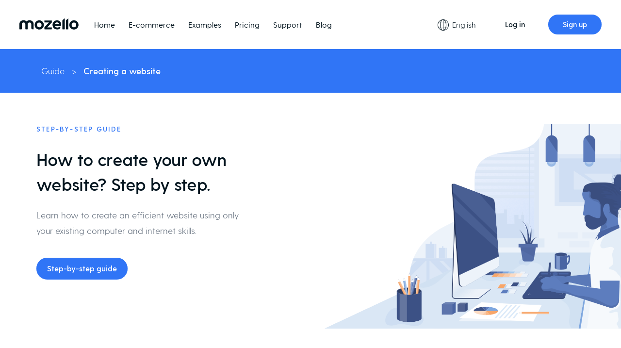

--- FILE ---
content_type: text/html; charset=UTF-8
request_url: https://www.mozello.nz/guide/how-to-create-a-website/step-by-step-guide/
body_size: 4791
content:

<!doctype html>

<html lang="en">

    <head>
                <title>Mozello - How to create a website DIY, step-by-step.</title>
        
        <!-- alive: string for failover -->
        <meta charset="utf-8" />
        <meta name="description" content="How to create your own professional-looking website? A practical step-by-step guide for small business owners who want to build or upgrade their online presence." />                <meta name="viewport" content="width=device-width,initial-scale=1.0"/>

        
        <link href="https://dss4hwpyv4qfp.cloudfront.net/mozello.ico" rel="shortcut icon">
        <link href="https://dss4hwpyv4qfp.cloudfront.net/libs/fonts/greycliff/greycliff-all.css?1" rel="stylesheet">

        <link href="https://dss4hwpyv4qfp.cloudfront.net/website/uikit/css/uikit.min.css?v=2.568" rel="stylesheet">
        <link href="https://dss4hwpyv4qfp.cloudfront.net/website/css/website.css?v=2.568" rel="stylesheet">

        
        
        
        

<link rel="alternate" href="https://www.mozello.co.uk/guide/how-to-create-a-website/step-by-step-guide/" hreflang="en-gb" />
<link rel="alternate" href="https://www.mozello.co.za/guide/how-to-create-a-website/step-by-step-guide/" hreflang="en-za" />
<link rel="alternate" href="https://www.mozello.lv/celvedis/ka-izveidot-majaslapu/" hreflang="lv-lv" />
<link rel="alternate" href="https://www.mozello.nz/guide/how-to-create-a-website/step-by-step-guide/" hreflang="en-nz" />
<link rel="alternate" href="https://www.mozello.com/guide/how-to-create-a-website/step-by-step-guide/" hreflang="en" />
<link rel="alternate" href="https://www.mozello.com/guide/how-to-create-a-website/step-by-step-guide/" hreflang="x-default" />
        <script>const MOZELLO_CDN = 'https://dss4hwpyv4qfp.cloudfront.net';</script>

        <script src="//ajax.googleapis.com/ajax/libs/jquery/2.2.4/jquery.min.js" type="text/javascript"></script>
        <script src="https://dss4hwpyv4qfp.cloudfront.net/libs/js/jquery/jquery.unveil.js?v=2.568" type="text/javascript" defer></script>
        <script src="https://dss4hwpyv4qfp.cloudfront.net/libs/js/localscroll/jquery.localScroll.min.js?v=2.568" type="text/javascript" defer></script>
        <script src="https://dss4hwpyv4qfp.cloudfront.net/libs/js/localscroll/jquery.scrollTo.min.js?v=2.568" type="text/javascript" defer></script>
        <link rel="stylesheet" href="https://dss4hwpyv4qfp.cloudfront.net/libs/js/fancybox3/jquery.fancybox.min.css?v=2.568" type="text/css" disabled />
        <script src="https://dss4hwpyv4qfp.cloudfront.net/libs/js/fancybox3/jquery.fancybox.min.js?v=2.568" defer></script>
        <script src="https://dss4hwpyv4qfp.cloudfront.net/website/js/websitefx.js?v=2.568" type="text/javascript" defer></script>
                <script src="https://dss4hwpyv4qfp.cloudfront.net/libs/js/utmdata/utmdata.js?v=2.568" async></script>
        <script src="https://dss4hwpyv4qfp.cloudfront.net/website/uikit/js/uikit.min.js?v=2.568"></script>

        <!-- Cookie bar -->


<!-- Consent defaults & dataLayer (must be BEFORE GTM and gtag.js) -->
<script>
    window.dataLayer = window.dataLayer || [];
    function gtag(){dataLayer.push(arguments);}
    </script>

<!-- Google Tag Manager -->
<script>(function(w,d,s,l,i){w[l]=w[l]||[];w[l].push({'gtm.start':
new Date().getTime(),event:'gtm.js'});var f=d.getElementsByTagName(s)[0],
j=d.createElement(s),dl=l!='dataLayer'?'&l='+l:'';j.async=true;j.src=
'https://www.googletagmanager.com/gtm.js?id='+i+dl;f.parentNode.insertBefore(j,f);
})(window,document,'script','dataLayer','GTM-PT5TNSQD');</script>
<!-- End Google Tag Manager -->

<!-- Global site tag (gtag.js) -->
<script async src="https://www.googletagmanager.com/gtag/js?id=G-Z4M7PRV43Y"></script>
<script>
    gtag('js', new Date());
    gtag('config', 'G-Z4M7PRV43Y', {
        'linker': {
            'domains': [
            'www.mozello.com','www.mozello.co.uk','www.mozello.de','www.mozello.at','www.mozello.be','www.mozello.ch','www.mozello.lv','www.mozello.fr','www.mozello.fi','www.mozello.lt','www.mozello.ee','www.mozello.es','www.mozello.it','www.mozello.pl','www.mozello.nl','www.mozello.nz','www.mozello.dk','www.mozello.cz','www.mozello.co.il','www.mozello.co.za','www.mozello.sk','www.mozello.hu','www.mozello.pt','www.mozello.se'            ],
            'accept_incoming': true
        }
    });
    gtag('config', 'AW-303500252');
</script>

<!-- Facebook Pixel Code -->
<script>
!function(f,b,e,v,n,t,s){if(f.fbq)return;n=f.fbq=function(){n.callMethod?
n.callMethod.apply(n,arguments):n.queue.push(arguments)};if(!f._fbq)f._fbq=n;
n.push=n;n.loaded=!0;n.version='2.0';n.queue=[];t=b.createElement(e);t.async=!0;
t.src=v;s=b.getElementsByTagName(e)[0];s.parentNode.insertBefore(t,s)}(window,
document,'script','//connect.facebook.net/en_US/fbevents.js');


fbq('init', '939470572803746');
fbq('track', "PageView");

</script>
<!-- End Facebook Pixel Code -->




    </head>

    <body class=" slicedpage" lang="en">

        <div id="wrapper">

            <!-- Header -->

            <div id="header">

                <div class="headerBg ">

                    <header id="headerMenu">
                        <div class="inner">
                            <a id="logo" href="https://www.mozello.nz/">
                                <img class="logo-dark" src="https://dss4hwpyv4qfp.cloudfront.net/website/images/mozello-logo-dark.svg" alt="Mozello" />
                                <img class="logo-white" src="https://dss4hwpyv4qfp.cloudfront.net/website/images/mozello-logo-white.svg" alt="Mozello" />
                            </a>
                            <nav id="menu" aria-label="Main menu">
                            <ul class="menu" role="menu">
                                    <li role="none"><a role="menuitem" href="/">Home</a></li>
                                            <li role="none"><a role="menuitem" href="/create-online-store/">E-commerce</a></li>
                                            <li role="none"><a role="menuitem" href="/examples/">Examples</a></li>
                                            <li role="none"><a role="menuitem" href="/pricing/">Pricing</a></li>
                                            <li role="none"><a role="menuitem" href="/support/">Support</a></li>
                                                                                                                                                                                                                                                                                                                                                                                <li role="none"><a role="menuitem" href="/blog/">Blog</a></li>
                                                                                                                                                                                                                                                                                                                                                                                                                                                                                                                        </ul>                            </nav>
                            <nav id="rightNav" aria-label="Main menu">
                                <div id="language">
    <button aria-label="Language selection" aria-haspopup="menu" aria-controls="languages">
        <svg viewBox="0 0 24 24" xml:space="preserve" xmlns="http://www.w3.org/2000/svg">
            <path d="M11.5 24a.5.5 0 0 1-.5-.5v-22a.5.5 0 0 1 1 0v22a.5.5 0 0 1-.5.5zm9.221-5H2.279a.5.5 0 0 1 0-1H20.72a.5.5 0 0 1 .001 1zm0-12H2.279a.5.5 0 0 1 0-1H20.72a.5.5 0 0 1 .001 1zm1.779 6H.5a.5.5 0 0 1 0-1h22a.5.5 0 0 1 0 1zm-11 11C7.855 24 5 18.948 5 12.5S7.855 1 11.5 1 18 6.052 18 12.5 15.145 24 11.5 24zm0-22C8.519 2 6 6.809 6 12.5S8.519 23 11.5 23 17 18.191 17 12.5 14.481 2 11.5 2zm0 22C5.159 24 0 18.841 0 12.5S5.159 1 11.5 1 23 6.159 23 12.5 17.841 24 11.5 24zm0-22C5.71 2 1 6.71 1 12.5S5.71 23 11.5 23 22 18.29 22 12.5 17.29 2 11.5 2z"/>
        </svg>
        English    </button>

    <ul id="languages" role="menu">
                                                                        <li><a href="https://www.mozello.cz/" target="_top">Čeština</a></li>
                                                                <li><a href="https://www.mozello.dk/" target="_top">Dansk</a></li>
                                                                <li><a href="https://www.mozello.de/" target="_top">Deutsch</a></li>
                                                                <li><a href="https://www.mozello.ee/" target="_top">Eesti</a></li>
                                                                <li><a href="https://www.mozello.es/" target="_top">Español</a></li>
                                                                <li><a href="https://www.mozello.fr/" target="_top">Français</a></li>
                                                                <li><a href="https://www.mozello.fi/" target="_top">Suomi</a></li>
                                                                                    <li><a href="https://www.mozello.hu/" target="_top">Magyar</a></li>
                                                                <li><a href="https://www.mozello.it/" target="_top">Italiano</a></li>
                                                                <li><a href="https://www.mozello.lt/" target="_top">Lietuvių</a></li>
                                                                <li><a href="https://www.mozello.lv/celvedis/ka-izveidot-majaslapu/" target="_top">Latviešu</a></li>
                                                                <li><a href="https://www.mozello.nl/" target="_top">Nederlands</a></li>
                                                                <li><a href="https://www.mozello.pl/" target="_top">Polski</a></li>
                                                                <li><a href="https://www.mozello.com/pt/" target="_top">Português</a></li>
                                                                <li><a href="https://www.mozello.com/ru/" target="_top">Русский</a></li>
                                                                <li><a href="https://www.mozello.sk/" target="_top">Slovenčina</a></li>
                                                                <li><a href="https://www.mozello.se/" target="_top">Svenska</a></li>
                                                                <li><a href="https://www.mozello.com/tr/" target="_top">Türkçe</a></li>
                                                                <li><a href="https://www.mozello.com/uk/" target="_top">Українська</a></li>
                                                                                                                                                                                                                                                                                                                                                                                                                                                                                                                                                                                                                                                                                                                                                                                                                                                                                                                                                                                </ul>

</div>

                                <div id="topButtons">
                                    <button id="menuOpener" aria-label="Main menu" aria-haspopup="menu" aria-controls="mobileMenu">
                                        <svg viewBox="0 0 24 24" xml:space="preserve" xmlns="http://www.w3.org/2000/svg">
                                            <path d="M23.5 20H.5a.5.5 0 0 1 0-1h23a.5.5 0 0 1 0 1zm0-7H.5a.5.5 0 0 1 0-1h23a.5.5 0 0 1 0 1zm0-7H.5a.5.5 0 0 1 0-1h23a.5.5 0 0 1 0 1z"/>
                                        </svg>
                                    </button>
                                    <a class="button top login" href="/session/login/">Log in</a>
                                    <a class="button top signup" href="/session/signup/">Sign up</a>
                                </div>
                            </nav>
                        </div>
                    </header>

                    <nav id="mobileMenu" aria-label="Main menu">
                        <button id="menuCloser" aria-label="Close">
                            <svg viewBox="0 0 24 24" xml:space="preserve" xmlns="http://www.w3.org/2000/svg">
                                <path d="M3 20.5a.5.5 0 0 1-.354-.853l17-17a.5.5 0 0 1 .707.707l-17 17A.498.498 0 0 1 3 20.5zm17 0a.502.502 0 0 1-.354-.146l-17-17a.5.5 0 0 1 .707-.707l17 17A.5.5 0 0 1 20 20.5z"/>
                            </svg>
                        </button>

                        <ul class="menu" role="menu">
                                    <li role="none"><a role="menuitem" href="/">Home</a></li>
                                            <li role="none"><a role="menuitem" href="/create-online-store/">E-commerce</a></li>
                                            <li role="none"><a role="menuitem" href="/examples/">Examples</a></li>
                                            <li role="none"><a role="menuitem" href="/pricing/">Pricing</a></li>
                                            <li role="none"><a role="menuitem" href="/support/">Support</a></li>
                                                                                                                                                                                                                                                                                                                                                                                <li role="none"><a role="menuitem" href="/blog/">Blog</a></li>
                                                                                                                                                                                                                                                                                                                                                                                                                                                                                                                        </ul>                        <br>
                        <a class="button top login" href="/session/login/">Log in</a>
                        <a class="button top signup" href="/session/signup/">Sign up</a>
                    </nav>

                    
                </div>

            </div>

            <!-- Content -->
                        <main id="content">
                <div class="slicepage">


<div class="slice navbar">
    <div class="overlay" style="background: #3075F6">
    <div class="inner" style="line-height: 1.7">
        <a href="/guide/">Guide</a>        &gt;
                <span><b>Creating a website</b></span>
    </div>
    </div>
</div>
<div class="slice">
    <div class="inner">
        <div class="uk-grid">
            <div class="uk-width-1-2@m">
                <div class="extra-spacing-right">
                    <h2>Step-by-step guide</h2>
                    <h3>How to create your own website? Step by step.</h3>
                    <p>Learn how to create an efficient website using only your existing computer and internet skills.</p>
                    <a href="/guide/how-to-create-a-website/" class="button">Step-by-step guide</a>
                </div>
            </div>
            <div class="uk-width-1-2@m">
                <div class="overlay-container right">
                    <img src="/website/images/guide/main/lv/ka-izveidot-majaslapu.png" alt="" style="" class="uk-scrollspy-inview uk-animation-fade">
                </div>
            </div>
        </div>
    </div>
</div>

<div class="slice">
    <div class="inner">
        <div class="uk-grid" style="text-align: center">
            <div class="uk-width-1-1@m">
                <div>
                    <h1>Mini video guides</h1>
                    <p>Practical guides on creating your website.</p>
                </div>
            </div>

            
                                    <div class="uk-width-1-3@m">
                <div>
                    <a class="videoThumb video fancybox.iframe" href="https://youtu.be/eIXmN8DlHFs&amp;autoplay=1">
                        <h4>How to add and personalise content blocks</h4>
                        <div class="overthumb"></div>
                    </a>
                </div>
            </div>
                        <div class="uk-width-1-3@m">
                <div>
                    <a class="videoThumb video fancybox.iframe" href="https://youtu.be/c5DgpknsICY&amp;autoplay=1">
                        <h4>How to change your website colors</h4>
                        <div class="overthumb"></div>
                    </a>
                </div>
            </div>
                        <div class="uk-width-1-3@m">
                <div>
                    <a class="videoThumb video fancybox.iframe" href="https://youtu.be/lyuahMePRjk&amp;autoplay=1">
                        <h4>How to add an online store functionality to an existing website</h4>
                        <div class="overthumb"></div>
                    </a>
                </div>
            </div>
            
            <div class="uk-width-1-1@m">
                <div>
                    <br><br>
                    <a href="/guide/how-to-create-a-website/video-guides/" class="button big hollow">View all guides</a>
                </div>
            </div>
        </div>
    </div>
</div>


</div>            </main>
            
            <!-- Footer -->

            <footer id="footer">

                <div id="footerMenu">
                    <div class="inner">
                        <nav class="uk-grid">
                            <div class="uk-width-1-3@m"><img src="https://dss4hwpyv4qfp.cloudfront.net/website/images/mozello-logo-grey.svg?1" style="width: 135px" alt="" fetchpriority="low" /></div>
                            <div class="uk-width-1-3@s uk-width-1-6@m">
                                Product                                <ul class="menu" role="menu">
                                    <li role="none"><a role="menuitem" href="/">Home</a></li>
                                            <li role="none"><a role="menuitem" href="/create-online-store/">E-commerce</a></li>
                                            <li role="none"><a role="menuitem" href="/examples/">Examples</a></li>
                                            <li role="none"><a role="menuitem" href="/pricing/">Pricing</a></li>
                                                                                                                                                                                                                                                                                                                                                                                                                                                                                <li role="none"><a role="menuitem" href="/affiliate/">Affiliate Program</a></li>
                                                        <li role="none"><a role="menuitem" href="/reseller/">Reseller Program</a></li>
                                                                                                                                                                                                                                                                                                                                                                                                            </ul>                            </div>
                            <div class="uk-width-1-3@s uk-width-1-6@m">
                                Company                                <ul class="menu" role="menu">
                                                                                                                                                                                                                                                                                                                                                                                                                                    <li role="none"><a role="menuitem" href="/blog/">Blog</a></li>
                                            <li role="none"><a role="menuitem" href="/about/">About</a></li>
                                                                                                                                                                                            <li role="none"><a role="menuitem" href="/acknowledgements/">Thanks</a></li>
                                                                                                                                                                                                                                                                                                                                                </ul>                            </div>
                            <div class="uk-width-1-3@s uk-width-1-6@m">
                                Legal                                <ul class="menu" role="menu">
                                                                                                                                                                                                                                                                                                                                                                                                                                                                                                                                                                                                                        <li role="none"><a role="menuitem" href="/privacy/">Privacy Policy</a></li>
                                            <li role="none"><a role="menuitem" href="/terms/">Terms of Service</a></li>
                                            <li role="none"><a role="menuitem" href="/abuse/">Abuse</a></li>
                                                                                                                                                                                                                                                                                                            </ul>                            </div>
                            <div class="uk-width-1-3@s uk-width-1-6@m">
                                Support                                <ul class="menu" role="menu">
                                                                                    <li role="none"><a role="menuitem" href="/support/">Support</a></li>
                                                                                                                                                                                                                                                                                                                                                                                                                                                        <li role="none"><a role="menuitem" href="/developers/create-custom-websites/">Developers</a></li>
                                                                                                                                                                                                                                                                                                                                <li role="none"><a role="menuitem" href="/guide/">Guide</a></li>
                                                                    <li role="none"><a role="menuitem" href="/guide/how-to-create-a-website/video-guides/">Video guides</a></li>
                                                                                                            </ul>                            </div>
                        </nav>

                    </div>
                </div>

                <div id="footerBottom">
                    <div class="inner">
                        <div class="uk-grid">
                            <div id="copyright" class="uk-width-2-3@s">&copy; Mozello SIA</div>
                            <div id="socialNetworks" class="uk-width-1-3@s">
                                <a class="icon-facebook" href="https://www.facebook.com/MozelloCom" title="Facebook"><img src="https://dss4hwpyv4qfp.cloudfront.net/designs/_shared/css/social-icons/facebook.svg" fetchpriority="low" alt="Facebook"></a>
                                <a class="icon-twitter" href="https://twitter.com/MozelloWeb" title="Twitter"><img src="https://dss4hwpyv4qfp.cloudfront.net/designs/_shared/css/social-icons/twitter.svg" fetchpriority="low" alt="Twitter"></a>
                            </div>
                        </div>
                    </div>
                </div>

            </footer>

        </div>

    <!-- Google Tag Manager (noscript) -->
<noscript><iframe src="https://www.googletagmanager.com/ns.html?id=GTM-PT5TNSQD"
height="0" width="0" style="display:none;visibility:hidden"></iframe></noscript>
<!-- End Google Tag Manager (noscript) -->

<!-- Twitter universal website tag code -->
<script >
!function(e,t,n,s,u,a){e.twq||(s=e.twq=function(){s.exe?s.exe.apply(s,arguments):s.queue.push(arguments);
},s.version='1.1',s.queue=[],u=t.createElement(n),u.async=!0,u.src='//static.ads-twitter.com/uwt.js',
a=t.getElementsByTagName(n)[0],a.parentNode.insertBefore(u,a))}(window,document,'script');
// Insert Twitter Pixel ID and Standard Event data below
twq('init','nxn5i');
twq('track','PageView');
</script>
<!-- End Twitter universal website tag code -->

<!-- Reddit Conversion Pixel -->
<script >
!function(w,d){if(!w.rdt){var p=w.rdt=function(){p.sendEvent?p.sendEvent.apply(p,arguments):p.callQueue.push(arguments)};p.callQueue=[];var t=d.createElement("script");t.src="https://www.redditstatic.com/ads/pixel.js",t.async=!0;var s=d.getElementsByTagName("script")[0];s.parentNode.insertBefore(t,s)}}(window,document);rdt('init','t2_30ebxupc');rdt('track', 'PageVisit');
</script>
<!-- End Reddit Conversion Pixel -->

<!-- Awin -->
<script src="https://www.dwin1.com/88857.js" defer="defer" ></script>

<!-- Linked-in -->
<script type="text/javascript">
_linkedin_partner_id = "500441";
window._linkedin_data_partner_ids = window._linkedin_data_partner_ids || [];
window._linkedin_data_partner_ids.push(_linkedin_partner_id);
</script><script type="text/plain" >
(function(l) {
if (!l){window.lintrk = function(a,b){window.lintrk.q.push([a,b])};
window.lintrk.q=[]}
var s = document.getElementsByTagName("script")[0];
var b = document.createElement("script");
b.type = "text/javascript";b.async = true;
b.src = "https://snap.licdn.com/li.lms-analytics/insight.min.js";
s.parentNode.insertBefore(b, s);})(window.lintrk);
</script>




    </body>

</html>

--- FILE ---
content_type: image/svg+xml
request_url: https://dss4hwpyv4qfp.cloudfront.net/website/css/details/heading-underline-dots.svg
body_size: 213
content:
<svg xmlns="http://www.w3.org/2000/svg" width="43" height="7" viewBox="0 0 43 7">
  <path fill="#3075F6" fill-rule="evenodd" d="M447.969391,106.936 C446.241391,106.936 444.945391,105.64 444.945391,103.912 C444.945391,102.256 446.241391,100.96 447.969391,100.96 C449.625391,100.96 450.921391,102.256 450.921391,103.912 C450.921391,105.64 449.625391,106.936 447.969391,106.936 Z M465.753391,106.936 C464.025391,106.936 462.729391,105.64 462.729391,103.912 C462.729391,102.256 464.025391,100.96 465.753391,100.96 C467.409391,100.96 468.705391,102.256 468.705391,103.912 C468.705391,105.64 467.409391,106.936 465.753391,106.936 Z M483.537391,106.936 C481.809391,106.936 480.513391,105.64 480.513391,103.912 C480.513391,102.256 481.809391,100.96 483.537391,100.96 C485.193391,100.96 486.489391,102.256 486.489391,103.912 C486.489391,105.64 485.193391,106.936 483.537391,106.936 Z" transform="translate(-444 -100)"/>
</svg>
